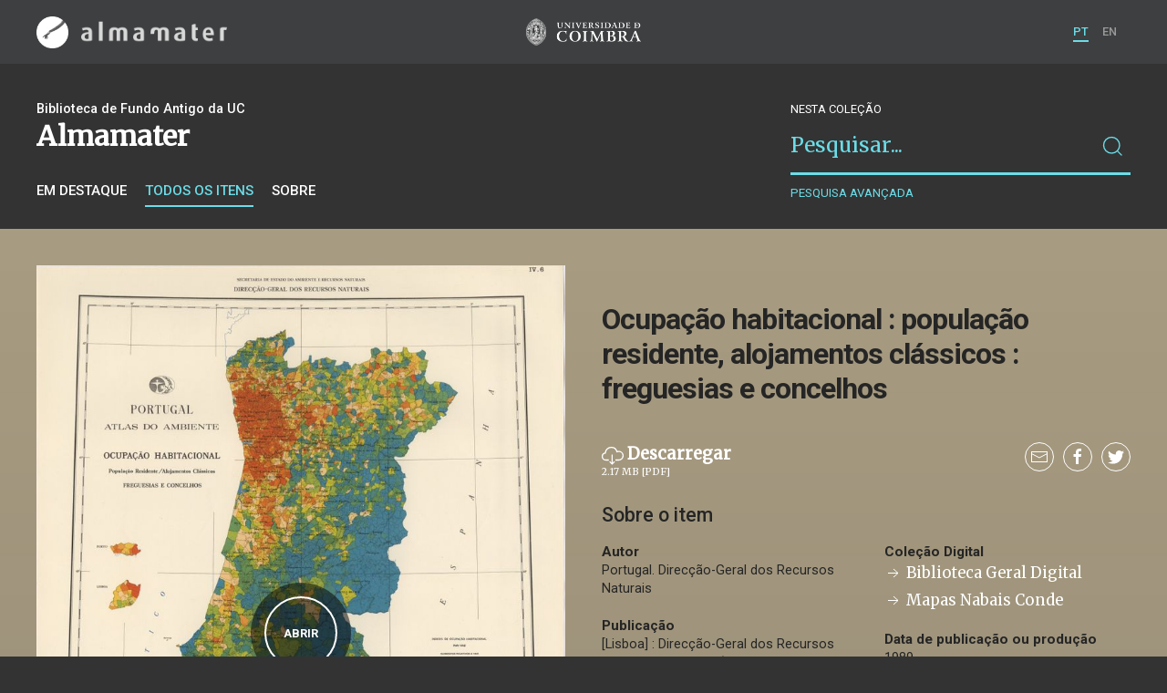

--- FILE ---
content_type: text/html; charset=UTF-8
request_url: https://am.uc.pt/item/44941
body_size: 15347
content:
<!doctype html>
<html lang="pt">
<head>
  <meta charset="UTF-8">
  <meta name="viewport" content="width=device-width, initial-scale=1.0">
  <meta http-equiv="X-UA-Compatible" content="ie=edge">
  <meta name="robots" content="index, follow">

  <title>Ocupação habitacional : população residente, alojamentos clássicos : freguesias e concelhos - Alma Mater</title>

  <link rel="icon" href="https://am.uc.pt/static/public/images/favicon.ico" type="image/x-icon" />

<meta property="og:title" content="Ocupação habitacional : população residente, alojamentos clássicos : freguesias e concelhos - Alma Mater">
<meta property="og:image" content="https://am.uc.pt/thumbnail/5687565/800/5687565-800.jpg">  <meta property="og:site_name" content="am.uc.pt">
  <meta property="og:url" content="https://am.uc.pt/item/44941">

  <link rel="stylesheet" href="https://am.uc.pt/static/public/styles/vendor.css?v=201904080000">
  <link rel="stylesheet" href="https://am.uc.pt/static/public/styles/main.css?v=201904080000">

  <script src="https://am.uc.pt/static/public/scripts/vendor.js?v=201904080000"></script>

</head>
<body>

  <div class="cookies">
    <div class="uk-container">
      <div class="title" uk-scrollspy="cls: uk-animation-slide-left; repeat: true">Os cookies.</div>
      <p uk-scrollspy="cls: uk-animation-slide-left; repeat: true">Este site utiliza cookies para lhe proporcionar uma melhor experiência de utilização.</p>
      <button uk-scrollspy="cls: uk-animation-fade; repeat: true" class="cookies-close-button">OK, ACEITO</button>
    </div>
  </div>

  <div class="uk-offcanvas-content">

    <div id="offcanvas-nav-primary" uk-offcanvas="overlay: true; mode: slide;">
      <div class="uk-offcanvas-bar uk-flex uk-flex-column">

        <div class="brand">
          <div class="logo-am">
            <img class="logo-am-ico" src="https://am.uc.pt/static/public/images/logo-am-ico.png?v=201904080000?v=3">
            <img class="logo-am-lettering" src="https://am.uc.pt/static/public/images/logo-am-lettering.png?v=201904080000?v=3">
          </div>
        </div>

        <h1 class="collection-title">
        </h1>

        <nav class="collection-nav">
          <ul class="uk-nav">
            <li>
              <a href="https://am.uc.pt/">
Sobre              </a>
            </li>
            <li>
              <a href="https://am.uc.pt/items">
Itens da coleção              </a>
            </li>
          </ul>
        </nav>

        <div class="search-block">
          <div>
            <form class="uk-search uk-search-default" method="get" action="https://am.uc.pt/items">
              <button type="submit" class="uk-search-icon-flip" uk-search-icon></button>
              <input class="uk-search-input" type="search" name="_s" placeholder="Pesquisar...">
            </form>
            <!-- <button uk-toggle="target: .advanced-search-toggle; cls: uk-hidden;" class="uk-margin-small-top advanced-search-toggle-btn uk-button uk-button-link" type="button">
Pesquisa avançada            </button> -->
          </div>
        </div>

        <div class="include-content"></div>

        <nav class="language-nav">
          <ul class="uk-nav">
            <li uk-icon="world"></li>
            <li><a href="https://am.uc.pt/language/pt">PT</a></li>
            <li><a href="https://am.uc.pt/language/en">EN</a></li>
          </ul>
        </nav>

        <footer>
          <div class="footer-copyright">
            <div>Coleções Digitais da Universidade de Coimbra</div>
            <div class="legal">SIBUC / UNIVERSIDADE DE COIMBRA © 2018</div>
          </div>
          <div class="footer-developer">
            Made by <a href="https://www.uc.pt/sibuc">SIBUC</a> and <a href="https://www.framework.pt">Framework</a>
          </div>
        </footer>

      </div>
    </div>

    <header uk-sticky="sel-target: .uk-navbar-container; cls-active: uk-navbar-sticky">
      <nav class="uk-navbar-container uk-container uk-navbar-transparent" uk-navbar>
        <div class="nav-overlay uk-navbar-left uk-flex-1" hidden>
          <form class="search-block uk-search uk-search-default uk-width-expand" method="get" action="https://am.uc.pt/items">
            <button type="submit" class="uk-search-icon-flip" uk-search-icon></button>
            <input class="uk-search-input" type="search" name="_s" placeholder="Pesquisar..." value="" autofocus>
          </form>
          <a class="uk-navbar-toggle" uk-close uk-toggle="target: .nav-overlay; animation: uk-animation-fade" href="#"></a>
        </div>
        <div class="nav-overlay uk-navbar-left">
          <a class="logo-am" href="https://am.uc.pt/">
            <img class="logo-am-ico" src="https://am.uc.pt/static/public/images/logo-am-ico.png?v=201904080000">
            <img class="logo-am-lettering" src="https://am.uc.pt/static/public/images/logo-am-lettering.png?v=201904080000">
          </a>
        </div>
        <div class="nav-overlay uk-navbar-center">
          <a class="logo-uc" href="https://www.uc.pt">
            <img class="logo-uc-ico" src="https://am.uc.pt/static/public/images/logo-uc-v2019-web.png?v=201904080000" uk-img>
          </a>
          <a class="uk-navbar-toggle" uk-search-icon uk-toggle="target: .nav-overlay; animation: uk-animation-fade" href="#"></a>
        </div>
        <div class="nav-overlay uk-navbar-right">
          <ul class="uk-navbar-nav">
            <li class="active">
              <a href="https://am.uc.pt/language/pt">PT</a>
            </li>
            <li class="">
              <a href="https://am.uc.pt/language/en">EN</a>
            </li>
          </ul>
          <a class="uk-navbar-toggle uk-hidden@s" href="#offcanvas-nav-primary" uk-toggle>
            <span uk-navbar-toggle-icon></span>
          </a>
        </div>
      </nav>
    </header>

<div class="uk-section collection-header">
  <div class="uk-container">
    <div uk-grid>

      <div class="uk-width-2-3@s uk-flex-1">
<div class="uk-container">
  <div class="uk-background-cover" uk-grid>
      <div class="uk-width-2-3@s uk-flex-1">
          <div class="collection-type">Biblioteca de Fundo Antigo da UC</div>
          <h1 class="collection-title">Almamater</h1>


          <nav class="collection-nav">
            <ul class="uk-subnav">
              <li>
                <a href="https://am.uc.pt/">Em destaque</a>
              </li>
              <li class="uk-active">
                <a href="https://am.uc.pt/items">Todos os itens</a>
              </li>
              <li>
                <a href="https://am.uc.pt/about">Sobre</a>
              </li>
            </ul>
          </nav>
      </div>
  </div>
</div>
      </div>

      <div class="uk-width-1-3@s uk-visible@s advanced-search-toggle">
        <div class="search-block">
          <div class="dropdown-title uk-text-white">
Nesta coleção          </div>
          <div>
            <form class="uk-search uk-search-default" method="get"
              action="https://am.uc.pt/items">
              <button type="submit" class="uk-search-icon-flip" uk-search-icon></button>
              <input class="uk-search-input" type="search" name="_s" placeholder="Pesquisar..." value="">
            </form>
            <!-- <button uk-toggle="target: .advanced-search-toggle; cls: uk-hidden;" class="uk-margin-small-top advanced-search-toggle-btn uk-button uk-button-link" type="button">
Pesquisa avançada            </button> -->
            <a class="uk-button uk-button-link advanced-search-toggle-btn uk-margin-small-top" href="https://am.uc.pt/advanced-search">
Pesquisa avançada            </a>
          </div>
        </div>
      </div>

    </div>
  </div>
</div>

<div id="modal-viewer" class="uk-modal-full modal-viewer" uk-modal>
  <div class="uk-modal-dialog modal-viewer-content">
    <div class="modal-viewer-header">
      <div class="modal-viewer-header-brand brand">
        <div class="logo-am" href="https://am.uc.pt/">
          <img class="logo-am-ico" src="https://am.uc.pt/static/public/images/logo-am-ico.png?v=201904080000?v=3">
        </div>
      </div>
      <div class="modal-viewer-header-title uk-text-truncate">Ocupação habitacional : população residente, alojamentos clássicos : freguesias e concelhos</div>
      <div class="modal-viewer-header-close">
        <button class="uk-modal-close-full uk-close-large" type="button" uk-close></button>
      </div>
    </div>
    <div class="modal-viewer-iframe-wrapper">
      <iframe src="https://am.uc.pt/viewer/44941"></iframe>
    </div>
  </div>
</div>

<div class="uk-section item-detail">


  <div class="uk-container">
    <div uk-grid>

      <div class="uk-width-2-5@s uk-width-1-2@m">
        <div class="item-fullcover uk-inline" uk-scrollspy="target: div; cls: uk-animation-fade; delay: 500">
            <div class="uk-overlay uk-position-center">
              <a class="uk-button uk-button-primary" href="#modal-viewer" uk-toggle>
Abrir              </a>
            </div>

          <img data-src="https://am.uc.pt/thumbnail/5687565/800/5687565-800.jpg" uk-img>
        </div>
      </div>

      <div class="uk-width-3-5@s uk-width-1-2@m item-detail-metadata">

        <h1>Ocupação habitacional : população residente, alojamentos clássicos : freguesias e concelhos</h1>

        <div class="uk-grid uk-grid-small item-actions">
            <div class="uk-width-expand">
                <a class="item-download-button"
                  href="https://am.uc.pt/download/wprCkWrCl8KbwpXClmFlZm9sZ2zClw==/UCBG-NC-1156_0000_t24-C-R0150.pdf" target="_blank">
                  <span class="uk-icon" uk-icon="icon: cloud-download; ratio: 1.2"></span> Descarregar                  <small>2.17 MB [PDF]</small>
                </a>
            </div>
          <div class="uk-width-auto">
            <div class="share">
              <ul class="share-nav uk-subnav uk-margin-remove">
                <li>
                  <a href="mailto:?subject=Ocupação habitacional : população residente, alojamentos clássicos : freguesias e concelhos - Alma Mater&body=https://am.uc.pt/item/44941">
                    <span class="uk-icon" uk-icon="icon: mail; ratio: 1"></span>
                  </a>
                </li>
                <li>
                  <a href="http://www.facebook.com/sharer/sharer.php?s=100&amp;p[url]=https://am.uc.pt/item/44941&amp;p[title]=Ocupação habitacional : população residente, alojamentos clássicos : freguesias e concelhos - Alma Mater">
                    <span class="uk-icon" uk-icon="icon: facebook; ratio: 1"></span>
                  </a>
                </li>
                <li>
                  <a href="http://twitter.com/share?text=Ocupação habitacional : população residente, alojamentos clássicos : freguesias e concelhos - Alma Mater&url=https://am.uc.pt/item/44941" target="_blank">
                    <span class="uk-icon" uk-icon="icon: twitter; ratio: 1"></span>
                  </a>
                </li>
              </ul>
            </div>
          </div>
        </div>


        <h2 class="uk-margin-top">Sobre o item</h2>


        <div class="uk-child-width-1-2@m" uk-grid>
          <div>
            <dl class="uk-description-list uk-description-list-divider">


              <dt>Autor</dt>
              <dd>Portugal. Direcção-Geral dos Recursos Naturais</dd>

              <dt>Publicação</dt>
              <dd>[Lisboa] : Direcção-Geral dos Recursos Naturais, 1989 imp. (Instituto Hidrográfico)</dd>

              <dt>Descrição Material</dt>
              <dd>1 mapa : color. ; 66x47 cm</dd>

              <dt>Assunto</dt>
              <dd>População residente -- Portugal -- mapa -- 1989</dd>
              <dd>Alojamento -- Portugal -- mapa -- 1989</dd>


              <dt>Classificação</dt>
              <dd>CDU: 912 (469) &#34;19&#34;</dd>
              <dd>CDU: 314 (469) (084.3)</dd>
              <dd>CDU: 640.4 (469) (084.3)</dd>

              <dt>Série</dt>
              <dd>Portugal. Atlas do ambiente ; IV. 6</dd>

              <dt>Registo SIIB/UC</dt>
              <dd class="uk-text-truncate">
                <a
                  href="http://webopac.sib.uc.pt/record=b2722294~S74*por">
                  http://webopac.sib.uc.pt/record=b2722294~S74*por
                </a>
              </dd>

              <dt>Cota</dt>
              <dd>NC-1156</dd>

              <dt>Dados Geográficos</dt>
              <dd>1:1 000 000 ; projecção de Gauss, elipsóide internacional</dd>








              <dt>Acesso</dt>
              <dd>open access</dd>



              <dt>Formato electrónico</dt>
              <dd>PDF</dd>
              <dd>Imagem</dd>

              <dt>Creative Commons</dt>
              <dd>https://creativecommons.org/licenses/by/4.0</dd>

            </dl>
          </div>

          <div>
            <dl class="uk-description-list uk-description-list-divider">

              <dt class="uk-margin-small">Coleção Digital</dt>
                  <dd>
                    <a class="uk-text-lead" href="https://am.uc.pt/bib-geral/items">
                      <span uk-icon="arrow-right"></span> Biblioteca Geral Digital
                    </a>
                  </dd>
                  <dd>
                    <a class="uk-text-lead" href="https://am.uc.pt/bib-geral/nabaisconde/items">
                      <span uk-icon="arrow-right"></span> Mapas Nabais Conde
                    </a>
                  </dd>

              <dt>Data de publicação ou produção</dt>
              <dd>1989</dd>

              <dt>Local de publicação</dt>
                <dd>    <a href="https://am.uc.pt/items?location=Lisboa">Lisboa</a>
</dd>

              <dt>Localização</dt>
                <dd>    ucbg
</dd>

              <dt>Idioma</dt>
                <dd>    <a href="https://am.uc.pt/items?language=por">Português</a>
</dd>


              <dt>Tipo</dt>
                <dd>    <a href="https://am.uc.pt/items?type=map">Cartografia</a>
</dd>



            </dl>
          </div>
        </div>

        <div class="uk-margin-small">
          <dl>
            <dt>Notas</dt>
            <dd>Inclui um mapa mais pequeno com o alojamento dos concelhos.</dd>
          </dl>
        </div>
      </div>

    </div>
  </div>
</div>



    <footer>
      <div class="uk-container">
        <div class="footer-logos">
            <img src="https://am.uc.pt/static/public/images/footer-logos.png?v=2" alt="Logotipo UC" img-responsive>
        </div>
        <div class="footer-copyright">
          <div>ALMA MATER</div>
          <div class="legal">SIBUC / UNIVERSIDADE DE COIMBRA © 2018</div>
        </div>
        <div class="footer-developer">
          {Custom} Made by <a href="https://www.uc.pt/sibuc">SIBUC</a> and <a href="https://www.framework.pt">Framework</a>
        </div>
      </div>
    </footer>

  </div>

  <!-- Global site tag (gtag.js) - Google Analytics -->
  <script async src="https://www.googletagmanager.com/gtag/js?id=UA-726452-34"></script>
  <script>
    window.dataLayer = window.dataLayer || [];
    function gtag(){dataLayer.push(arguments);}
    gtag('js', new Date());

    gtag('config', 'UA-726452-34');
  </script>

  <script src="https://am.uc.pt/static/public/scripts/main.js?v=201904080000"></script>

</body>

</html>

--- FILE ---
content_type: text/html; charset=UTF-8
request_url: https://am.uc.pt/viewer/44941
body_size: 2511
content:
<!DOCTYPE html>
<html lang="en">

<head>
  <style type="text/css">
    .MuiPaper-root {
      background-color: #333 !important;
    }
  </style>
</head>

<body>
  <div id="item-mirador-viewer"></div>

  <script src="https://am.uc.pt/static/public/mirador3/mirador.min.js?v=201904080000--fixtoc"></script>

  <script type="text/javascript">
    document.addEventListener("DOMContentLoaded", function() {
      const config = {
        id: "item-mirador-viewer",
        selectedTheme: 'dark',
        window: { //global window defaults
          // Prevent the user from closing this window
          allowClose: false,
          // Configure to show a "fullscreen" button in the WindowTopBar
          allowFullscreen: true,
          // Configure if the sidebar (and its content panel) is open by default
          sideBarOpen: true,
          // Configure if the window title is shown in the window title bar or not
          hideWindowTitle: true,
          // Configure default sidebar width in pixels
          defaultSidebarPanelWidth: 300,
          sideBarPanel: 'canvas',
          imageToolsEnabled: true,
          panels: { // Configure which panels are visible in WindowSideBarButtons
            info: true, // Info
            attribution: false, // Rigths
            canvas: true, // Index
          },
        },
        windows: [{
          imageToolsEnabled: true,
          imageToolsOpen: true,
          manifestId: "https://dl.uc.pt/json/iiif/10316.2/43678/107147/manifest?manifest=/json/iiif/10316.2/43678/107147/manifest",
          maximized: true, // Start windows maximized
          defaultView: 'single'
        }],
        thumbnailNavigation: {
          defaultPosition: 'far-bottom',
          displaySettings: true,
        },
        workspace: {
          // Configure if zoom controls should be displayed by default
          showZoomControls: true,
        },
        workspaceControlPanel: {
          // Configure if the control panel should be rendered.
          enabled: false
        },
        themes: {
          dark: {
            palette: {
              type: 'dark',
              primary: {
                main: '#6bdde8'
              },
              secondary: {
                main: '#6bdde8'
              },
              shades: {
                dark: '#000000',
                main: '#333',
                light: '#616161'
              }
            }
          },
        },
        language: "pt-BR"
      };

      var miradorInstance = Mirador.viewer(config);
    });
  </script>

</body>

</html>